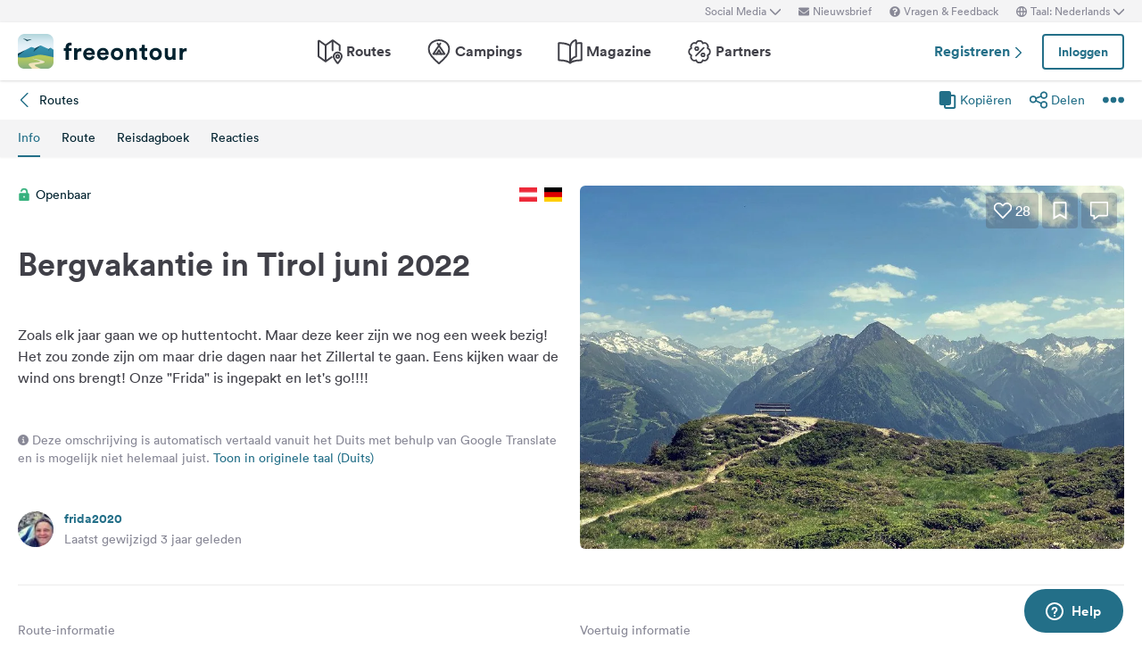

--- FILE ---
content_type: application/javascript
request_url: https://www.freeontour.com/esi/javascript_variables?locale=nl&version=next&cb=v2.2026.01
body_size: 1597
content:
window.Laravel = {"environment":"production","current_version":"v2.2026.01","baseUrl":"https:\/\/www.freeontour.com","authenticated":false,"session_age":"2026-01-20T06:26:54.839891Z","user":null,"csrfToken":"ePVkOXfNm78fHKNx68qnMZaqgG5fGif8Ng73muYI","locale":"nl","supportedLocaleFeatures":["membercard","partners"],"algolia":{"appId":"E43JN3GHOP","apiKey":"MGFlNmJmMmZmNzhlNTI0OTE1ZjZiNDNjMTM2OGE1Yzk4Zjg1MDA5NjhkNGI4YWUwNzFjODYyZGEzZjNlNTRjN3ZhbGlkVW50aWw9MjcxNDk3MDQxNCZmaWx0ZXJzPXZpc2libGVfb25fc2VhcmNoJTNBdHJ1ZQ==","apiKeyMyRoutes":"MGFlNmJmMmZmNzhlNTI0OTE1ZjZiNDNjMTM2OGE1Yzk4Zjg1MDA5NjhkNGI4YWUwNzFjODYyZGEzZjNlNTRjN3ZhbGlkVW50aWw9MjcxNDk3MDQxNCZmaWx0ZXJzPXZpc2libGVfb25fc2VhcmNoJTNBdHJ1ZQ=="},"favorites":[],"likes":[],"languages":[{"id":"en","label":"English"},{"id":"de","label":"Deutsch"},{"id":"nl","label":"Nederlands"}],"urls":{"camping:results":"https:\/\/www.freeontour.com\/pitches\/search","user:vehicles":null},"cookie_consent":{"enabled":false,"version":"v2022.07.20"},"google":{"tag_manager_id":"GTM-P7F3TGD","analytics_id":"UA-52528551-5","measurement_id":"G-3F082K02RE","key":null},"here":{"key":"mN_jto_qdSkO1amNKFhMj0WEY1Z0QtGfoIe6ELXw-fM"},"reservation_preferred_languages":["de","nl","en","fr","es","it"],"reservation_pitch_types":["caravan","camper","tent"],"pendingAgreement":false,"broadcasting":{"enabled":true,"key":"feb7435ded57427348e86f5fc5f0b21832a5c8f3","url":"ws-prod.freeontour.com"},"maps":{"url":"https:\/\/maps.freeontour.com","token":"gg4jQkzGDjqDo6JqDtfMfmmTPNLQ"},"loadedFromWrapperApp":false,"wrapperAppNavHeight":50}

--- FILE ---
content_type: application/javascript
request_url: https://www.freeontour.com/next/js/app/chunks/translations.js?id=febc8af3b876dcfd
body_size: 2201
content:
"use strict";(self.webpackChunk=self.webpackChunk||[]).push([[1543],{23037:(t,a,n)=>{n.r(a),n.d(a,{default:()=>r});const e={props:{translationKey:{type:String,required:!0},translationProperty:{type:String,required:!0},initialContent:{type:String,required:!1,default:""},initialTranslatedContent:{type:String,required:!1,default:null},targetLanguage:{type:String,required:!0},showPlaceholder:{type:Boolean,required:!1},placeholderLanguage:{type:String,required:!1},asHtml:{type:Boolean,required:!1,default:!1}},data:function(){return{content:this.initialContent||null,translatedContent:this.initialTranslatedContent,translated:null!==this.initialTranslatedContent,shouldTranslate:!1}},created:function(){var t=this;this.listenForSocketEvent(),this.$eventBus.$on(["translation.original-"+this.translationKey,"translation.full-show-original"],function(){t.content=t.initialContent,t.translated=!1}),this.$eventBus.$on("translation.start-translation",function(){if(t.translatedContent)return t.content=t.translatedContent,void(t.translated=!0);t.shouldTranslate=!0}),this.translated&&(this.content=this.translatedContent)},methods:{getLanguageFullName:function(t){return this.$t("languages."+t)},listenForSocketEvent:function(){var t=this;Laravel.broadcasting.enabled&&window.Global.load_echo&&Echo.channel("translations."+this.translationKey).listen("Broadcasting.ObjectTranslatedEvent",function(a){if(t.shouldTranslate){if(!a.data||!a.data.translation)throw"Incoming ObjectTranslatedEvent without data or data.translation";var n=a.data.translation;a.data.target_language==t.targetLanguage&&(n[t.translationProperty]&&(t.content=n[t.translationProperty],t.translatedContent=n[t.translationProperty],t.translated=!0),t.shouldTranslate=!1)}})}}};const r=(0,n(14486).A)(e,function(){var t=this,a=t._self._c;return t.asHtml?a("div",{domProps:{innerHTML:t._s(t.content)}}):a("div",[t._v(t._s(t.content))])},[],!1,null,null,null).exports},25325:(t,a,n)=>{n.d(a,{A:()=>e});const e={log:function(t,a,n){var e=arguments.length>3&&void 0!==arguments[3]?arguments[3]:null,r=arguments.length>4&&void 0!==arguments[4]?arguments[4]:null;axios.post("/event",{c:t,e:a,p:n,r:e,br:r})}}},37323:(t,a,n)=>{n.r(a),n.d(a,{default:()=>l});var e=n(25325);const r={props:{translatables:{type:Array,required:!0},targetLanguage:{type:String,required:!0},translationKey:{type:String,required:!0},sourceLanguage:{type:String,required:!1},triggerFullTranslation:{type:Boolean,required:!1,default:!1},listenForFullTranslation:{type:Boolean,required:!1,default:!1},hasInitialTranslations:{type:Boolean,required:!1,default:!1}},data:function(){return{translated:this.hasInitialTranslations,loading:!1,translations:null}},created:function(){var t=this;if(this.triggerFullTranslation&&this.listenForFullTranslation)throw"You cannot have a translation button behave as both a trigger and a listener for a full translation";this.listenForFullTranslation&&this.$eventBus.$on("translation.full-show-original",function(){t.showOriginal()})},methods:{getTranslationEventName:function(){return"translation.translated-"+this.translationKey},getTranslationOriginalEventName:function(t,a){return this.getTranslationEventName(t,a).replace("translated-","original-")},getLanguageFullName:function(t){return this.$t("languages."+t)},translate:function(){var t=this,a=!(arguments.length>0&&void 0!==arguments[0])||arguments[0];if(this.translated)a&&(this.translated=!1,this.showOriginal());else{if(this.loading=!0,this.$eventBus.$emit("translation.start-translation"),this.hasInitialTranslations)return this.loading=!1,void(this.translated=!0);var n=[];this.translatables.forEach(function(a){e.A.log("translation","translate",{translatable_id:a.id,translatable_type:a.type,target_language:t.targetLanguage,source_language:t.sourceLanguage}),n.push({translatable_id:a.translatable_id,translatable_type:a.translatable_type,target_lang:t.targetLanguage,source_lang:t.sourceLanguage,priority:a.priority,includes:a.includes})}),axios.post("/translate",{translatables:n}).then(function(a){t.translated=!0,t.loading=!1}).catch(function(a){t.$modal.error(),t.loading=!1})}},showOriginal:function(){var t=this;this.translatables.forEach(function(a){t.$eventBus.$emit(t.getTranslationOriginalEventName(a.translatable_id,a.translatable_type))}),this.triggerFullTranslation&&this.$eventBus.$emit("translation.full-show-original")}}};const l=(0,n(14486).A)(r,function(){var t=this,a=t._self._c;return a("div",{staticClass:"text-sm"},[t.translated?a("span",{staticClass:"text-gray"},[a("svg",{staticClass:"-mt-1 h-3 w-3 inline-block"},[a("use",{attrs:{"xlink:href":t.$svg("info")}})]),t._v("\n        "+t._s(t.$t("general.has_been_translated",{source_language:t.$t("languages."+t.sourceLanguage)}))+"\n    ")]):t._e(),t._v(" "),a("a",{staticClass:"text-blue hover:text-blue-dark cursor-pointer",attrs:{disabled:t.loading},on:{click:function(a){return t.translate()}}},[t.translated?a("span",[t._v("\n            "+t._s(t.$t("general.show_original"))+" ("+t._s(t.$t("languages."+t.sourceLanguage))+")\n        ")]):a("span",[t._v("\n            "+t._s(t.$t("general.translate_to",{target_language:t.$t("languages."+t.targetLanguage)}))+"\n        ")]),t._v(" "),t.loading?a("svg",{staticClass:"animate-spin -mt-1 ml-1 h-4 w-4 inline-block"},[a("use",{attrs:{"xlink:href":t.$svg("spinner")}})]):t._e()])])},[],!1,null,null,null).exports}}]);

--- FILE ---
content_type: application/javascript
request_url: https://www.freeontour.com/next/js/app/chunks/clipboard.js?id=35be08948df03943
body_size: 544
content:
"use strict";(self.webpackChunk=self.webpackChunk||[]).push([[1763],{71027:(n,e,u)=>{u.r(e),u.d(e,{default:()=>t});const l={data:function(){return{copied:!1}}};const t=(0,u(14486).A)(l,undefined,undefined,!1,null,null,null).exports}}]);